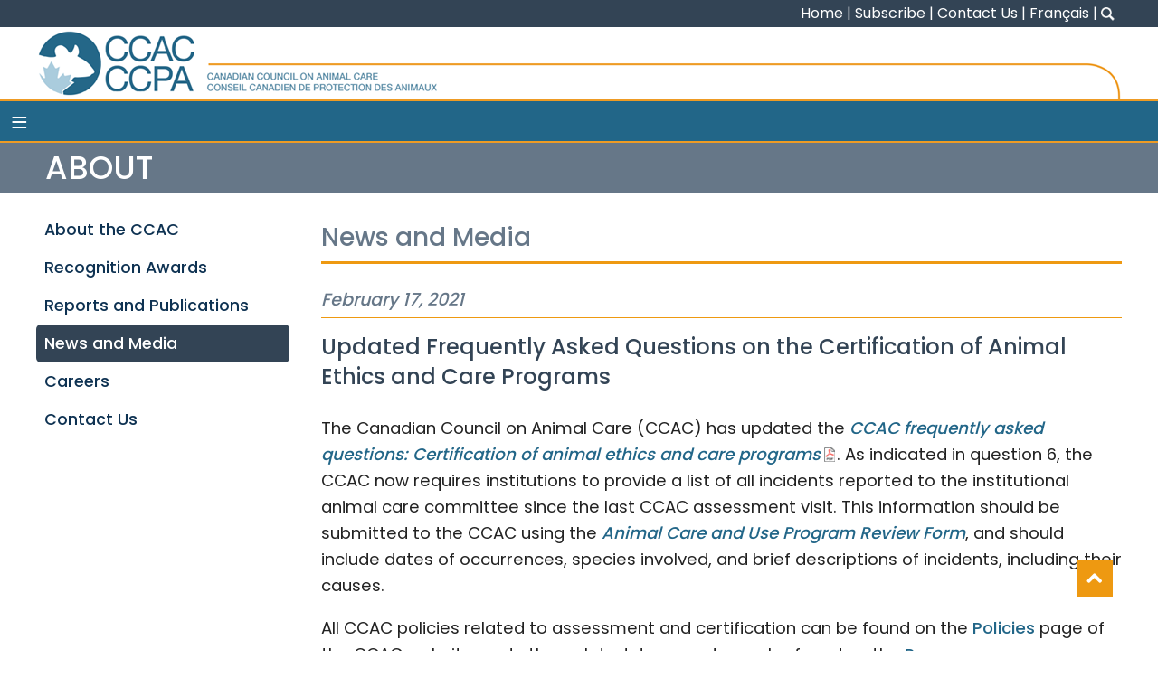

--- FILE ---
content_type: text/html; charset=UTF-8
request_url: https://ccac.ca/en/about/news-and-media/2021/02/17/updated-frequently-asked-questions-on-the-certification-of-animal-ethics-and-care-programs/
body_size: 5729
content:
<!DOCTYPE html>
<html lang="en">


<head>

<!-- Google tag (gtag.js) -->
<script async src="https://www.googletagmanager.com/gtag/js?id=G-KT1Q0Y4JQM"></script>
<script>
  window.dataLayer = window.dataLayer || [];
  function gtag(){dataLayer.push(arguments);}
  gtag('js', new Date());

  gtag('config', 'G-KT1Q0Y4JQM');
</script>


<meta charset="utf-8">
<meta http-equiv="X-UA-Compatible" content="IE=edge">
<meta name="viewport" content="width=device-width, initial-scale=1">
<meta name="format-detection" content="telephone=no">
<meta name="robots" content="index, follow">

<meta name="description" content="">
<meta name="keywords" content="CCAC, ccac, Canadian Council on Animal Care, CCAC Policies, CCAC Guidelines, Use of Animals in Science, Use of Animals in Research, Three Rs, Alternatives to the Use of Animals in Science, Animal-Based Research, ">

<meta name="author" content="CCAC">

<meta property="og:title" content="CCAC - Canadian Council on Animal Care">
<meta property="og:type" content="website">
<meta property="og:url" content="https://ccac.ca/en/about/news-and-media/2021/02/17/updated-frequently-asked-questions-on-the-certification-of-animal-ethics-and-care-programs/">
<meta property="og:description" content="">
<meta property="og:site_name" content="CCAC - Canadian Council on Animal Care">
<meta property="og:image" content="">
<meta property="og:locale" content="en_CA">	

<base href="https://ccac.ca/">

<title>CCAC - Canadian Council on Animal Care: Updated Frequently Asked Questions on the Certification of Animal Ethics and Care&nbsp;Programs</title>

<link rel="apple-touch-icon" sizes="180x180" href="/apple-touch-icon.png">
<link rel="icon" type="image/png" sizes="32x32" href="/favicon-32x32.png">
<link rel="icon" type="image/png" sizes="16x16" href="/favicon-16x16.png">
<link rel="manifest" href="/site.webmanifest">

<link href="css/styles.css?v=3.0" type="text/css" rel="stylesheet" media="all">
<link href="css/nav2024.css?v=1.0" type="text/css" rel="stylesheet" media="all">
<link href="css/nav-en.css" type="text/css" rel="stylesheet" media="all">

<script src="js/jquery-3.4.1.min.js"></script>
<script src="js/top-nav.js"></script>
<script src="js/top-nav-menu.js"></script> 

<script>
window.addEventListener( "pageshow", function ( event ) {
  var historyTraversal = event.persisted || ( typeof window.performance != "undefined" && window.performance.navigation.type === 2 );
  if ( historyTraversal ) {
    // Handle page restore.
    //alert('refresh');
    window.location.reload();
  }
});
</script>


</head>


<body>
<div id="container"> 
  <div id="container-wrap">

<header>
 <div id="top-bar">
 <div class="wrapper">
 
  <div class="top-menu">
   <a href="/">Home</a>|<a href="https://ccac.us7.list-manage.com/subscribe?u=caaa62f682e16e4e00abae7d9&id=5f814a7c75" target="_blank">Subscribe</a>|<a href="en/about/contact-us.html">Contact Us</a>|<a id="last_lang" href="/fr/a-propos/nouvelles-et-medias/2021/02/17/maj-foire-aux-questions-sur-la-certification-des-programmes-dethique-animale-et-de-soins-aux-animaux/">Fran&ccedil;ais</a><span class="search_box">|<a href="#"><img src="images/search-w.png" class="search-image" alt="Looking glass as a search button"></a></span>

<div id="search-box">
<form id="search_panel" action="https://ccac.ca/search_results.html">	
 <fieldset class="site_search"> 
  <legend class="hidden">Search</legend> 		   
   <input type="hidden" name="cx" value="dc89de65b0e18158a">	
   <input type="hidden" name="cof" value="FORID:9">
   <input type="hidden" name="ie" value="UTF-8">
  <label for="q" class="hidden">Search</label>
   <input type="text" name="q" id="q" placeholder="What are you looking for?">
   <input type="submit" name="sa" value="Search">
 </fieldset>
</form>
</div>

<script>
	var searchvisible = 0;            
	    $("#top-bar .search_box a").click(function(e){ 
	        e.preventDefault();
	        if (searchvisible ===0) {
	            $(".site_search").slideDown(200);
	            $(".site_search").focus();
	            searchvisible = 1;
	        } else {
	            $(".site_search").slideUp(200);
	            searchvisible = 0;
	        }
	    });
	    
    	var searchvisible = 0;            
    	    $(".container .search_box a").click(function(e){ 
    	        e.preventDefault();
    	        if (searchvisible ===0) {
    	            $(".site_search").slideDown(200);
    	            $(".site_search").focus();
    	            searchvisible = 1;
    	        } else {
    	            $(".site_search").slideUp(200);
    	            searchvisible = 0;
    	        }
    	    });
			

$(document).ready(function(){
	$(".search-image").hover(function() {
		$(this).attr("src","images/search-o.png");
			}, function() {
		$(this).attr("src","images/search-w.png");
	});
});  


</script>
              
  </div><!-- close menu -->
 </div><!-- close wrapper -->
</div><!-- close top-bar -->


 <div class="wrapper">

  <div id="ccac-logo">
   <div class="logo-full">
    <a href="/"><img src="images/CCAC-logo-CCPA-80.png" alt="Official logo of the Canadian Council on Animal Care" title="CCAC-CCPA"></a>
   </div>
   <div class="logo-curve">
    <img src="images/logo-curve-80.png" alt="Orange line with curve">
   </div>
  </div>

  <div id="ccac-logo-media">
   <a href="https://www.ccac.ca"><div class="logo-media">CCAC</div></a>
  </div>

  <div class="clear_both"></div> 

 </div><!-- wrapper -->	
 <div id="nav-container">
  <div class="nav-wrapper">
<nav>

<label for="drop" class="toggle"><span id="burger">&#8801;</span></label>

<input type="checkbox" id="drop">
  <ul class="menu">

   <li class="none"><a href="en/about/">About</a><label for="drop-1" class="toggle media"><span class="hide">About</span></label><input type="checkbox" id="drop-1">
      <ul>
       <li><a href="en/about/about-the-ccac/">About the CCAC</a><label for="drop-2" class="toggle media sub"><span class="hide">About the CCAC</span></label><input type="checkbox" id="drop-2">
        <ul class="atc">

         <li><a href="en/about/about-the-ccac/vision-mission-and-mandate.html">Vision,&nbsp;Mission,&nbsp;and&nbsp;Mandate</a></li>

         <li><a href="en/about/about-the-ccac/governance/">Governance</a><label for="drop-3" class="toggle media sub1"><span class="hide">Governance</span></label><input type="checkbox" id="drop-3">
          <ul>
           <li><a href="en/about/about-the-ccac/governance/board-of-directors.html">Board of Directors</a></li>
           <li><a href="en/about/about-the-ccac/governance/standing-committees.html">Standing Committees</a></li>
           <li style="margin-bottom: 10px"><a href="en/about/about-the-ccac/governance/member-organizations-and-granting-agencies.html" class="dbline" style="line-height: 1.25em">Member Organizations and Granting Agencies</a></li>
          </ul></li> 

           <li><a href="en/about/about-the-ccac/volunteers.html">Volunteers</a></li>            
           <li><a href="en/about/about-the-ccac/ccac-program/">CCAC Program</a><label for="drop-4" class="toggle media sub1"><span class="hide">CCAC Program</span></label><input type="checkbox" id="drop-4">
            <ul>            
             <li><a href="en/about/about-the-ccac/ccac-program/history-of-the-ccac.html">History of the CCAC</a></li>	
             <li><a href="en/about/about-the-ccac/ccac-program/secretariat.html">Secreteriat</a></li>	
            </ul></li>
          </ul></li>

        <li><a href="en/about/recognition-awards/">Recognition Awards</a><label for="drop-5" class="toggle media sub"><span class="hide">Volunteer Recognition Awards</span></label><input type="checkbox" id="drop-5">

		<ul class="ra">
          <li><a href="en/about/recognition-awards/nomination-information.html">Nomination Information</a></li>

          <li><a href="en/about/recognition-awards/harry-c-rowsell-lifetime-achievement-award/">Harry Rowsell Award</a><label for="drop-55" class="toggle media sub"><span class="hide">Harry Rowsell Award</span></label><input type="checkbox" id="drop-55"> 
		   <ul class="rec">
            <li><a href="en/about/recognition-awards/harry-c-rowsell-lifetime-achievement-award/current-recipient.html">Current Recipient</a></li>
            <li><a href="en/about/recognition-awards/harry-c-rowsell-lifetime-achievement-award/past-recipients.html">Past Recipients</a></li>
	       </ul></li>

          <li><a href="en/about/recognition-awards/gilles-demers-award-for-excellence-in-animal-care/">Gilles Demers Award</a><label for="drop-56" class="toggle media sub"><span class="hide">Gilles Demers Award</span></label><input type="checkbox" id="drop-56">  
		   <ul class="rec">
             <li><a href="en/about/recognition-awards/gilles-demers-award-for-excellence-in-animal-care/current-recipient.html">Current Recipient</a></li>
             <li><a href="en/about/recognition-awards/gilles-demers-award-for-excellence-in-animal-care/past-recipients.html">Past Recipients</a></li>
	       </ul></li>

          <li><a href="en/about/recognition-awards/ccac-emerging-leader-award/">Emerging Leader Award</a><label for="drop-57" class="toggle media sub"><span class="hide">Emerging Leader Award</span></label><input type="checkbox" id="drop-57">  
		   <ul class="rec">
             <li><a href="en/about/recognition-awards/ccac-emerging-leader-award/current-recipient.html">Current Recipient</a></li>
             <li><a href="en/about/recognition-awards/ccac-emerging-leader-award/past-recipients.html">Past Recipients</a></li>
	       </ul></li>

         </ul><li> 
        <li><a href="en/about/reports-and-publications/">Reports and Publications</a><label for="drop-6" class="toggle media sub"><span class="hide">Reports and Publications</span></label><input type="checkbox" id="drop-6">        
         <ul class="atc">
          <li><a href="en/about/reports-and-publications/annual-reports.html">Annual Reports</a></li>
          <li><a href="en/about/reports-and-publications/financial-reports.html">Financial Reports</a></li>
          <li><a href="en/about/reports-and-publications/strategic-planning.html">Strategic Planning</a></li>
          <li><a href="en/about/reports-and-publications/other-publications.html">Other Publications</a></li>
         </ul></li>        
        <li><a href="en/about/news-and-media/">News and Media</a></li>       
        <li><a href="en/about/careers.html">Careers</a></li>
        <li><a href="en/about/contact-us.html">Contact Us</a></li>
       </ul>
	 </li><!-- close about -->
    
     <li class="none"><a href="en/certification/">Certification</a><label for="drop-7" class="toggle media"><span class="hide">Certification</span></label><input type="checkbox" id="drop-7"> 
      <ul class="cert">
       <li><a href="en/certification/how-to-participate/">How to Participate</a><label for="drop-8" class="toggle media sub"><span class="hide">How to Participate</span></label><input type="checkbox" id="drop-8"> 
      <ul>
       <li><a href="en/certification/how-to-participate/program-features.html">Program Features</a></li>
       <li><a href="en/certification/how-to-participate/oversight.html">Oversight</a></li>
       <li><a href="en/certification/how-to-participate/program-fees.html">Program Fees</a></li>
	    </ul></li>
     <li><a href="en/certification/certification-process/">Certification Process</a><label for="drop-9" class="toggle media sub"><span class="hide">Certification Process</span></label><input type="checkbox" id="drop-9"> 
      <ul>
       <li><a href="en/certification/certification-process/assessment-preparation.html">Assessment Preparation</a></li>
       <li><a href="en/certification/certification-process/assessment-visit.html">Assessment Visit</a></li>
       <li><a href="en/certification/certification-process/assessment-report.html">Assessment Report</a></li>
       <li><a href="en/certification/certification-process/implementation-report.html">Implementation Report</a></li>
      </ul></li>

     <li><a href="en/certification/certified-institutions.html">Certified Institutions</a></li>

     <li><a href="en/certification/reportable-animal-welfare-incidents.html">Reportable Animal Welfare Incidents</a></li>

     <li><a href="en/certification/forms-and-resources/">Forms and Resources</a></li>
    </ul>
   </li><!-- close certification -->
    
    
 <li class="none"><a href="en/guidelines-and-policies/">Guidelines and Policies</a><label for="drop-11" class="toggle media"><span class="hide">Guidelines and Policies</span></label><input type="checkbox" id="drop-11"> 
  <ul class="gp">
   <li><a href="en/guidelines-and-policies/fundamental-principles.html">Fundamental Principles</a></li>
   <li><a href="en/guidelines-and-policies/the-guidelines/">Guidelines</a><label for="drop-12" class="toggle media sub"><span class="hide">Guidelines</span></label><input type="checkbox" id="drop-12"> 
    <ul>
     <li><a href="en/guidelines-and-policies/the-guidelines/general-guidelines.html">General Guidelines</a></li>
     <li><a href="en/guidelines-and-policies/the-guidelines/types-of-animal-guidelines.html">Type of Animal Guidelines</a></li>
    </ul>
   </li>
   <li><a href="en/guidelines-and-policies/policies.html">Policies</a></li>
   <li><a href="en/guidelines-and-policies/other-recognized-standards.html">Other Recognized&nbsp;Standards</a></li>
   <li><a href="en/guidelines-and-policies/guidelines-in-development/">Guidelines In Development</a><label for="drop-23" class="toggle media sub"><span class="hide">Guidelines In Development</span></label><input type="checkbox" id="drop-23">
    <ul>
     <li><a href="en/guidelines-and-policies/guidelines-in-development/development.html">Guidelines Development</a></li>
     <li><a href="en/guidelines-and-policies/guidelines-in-development/subcommittee-formation.html">Subcommittee Formation</a></li>
    </ul>
   </li>
  </ul>
 </li><!-- close gudelines & policies -->
    
<li class="none"><a href="en/training/">Training</a><label for="drop-13" class="toggle media"><span class="hide">Training</span></label><input type="checkbox" id="drop-13">
  <ul>
   <li><a href="en/training/national-workshops/">National Workshops</a><label for="drop-14" class="toggle media sub"><span class="hide">National Workshops</span></label><input type="checkbox" id="drop-14">
    <ul class="nw">
     <li><a href="en/training/national-workshops/upcoming.html">Upcoming</a></li>
     <li><a href="en/training/national-workshops/past.html">Past</a></li>
    </ul>
   </li>
   <li><a href="en/training/modules/">Modules</a><label for="drop-15" class="toggle media sub"><span class="hide">Modules</span></label><input type="checkbox" id="drop-15">
    <ul>
     <li><a href="en/training/modules/core-stream/">Core Stream</a>
	 </li> 
     <li><a href="en/training/modules/animals-housed-in-vivaria-stream/">Animals&nbsp;Housed&nbsp;in&nbsp;Vivaria&nbsp;Stream</a>
     </li> 
     <li><a href="en/training/modules/farm-animals-stream.html">Farm Animals Stream</a></li> 
     <li><a href="en/training/modules/fish-stream.html">Fish Stream</a></li> 
     <li><a href="en/training/modules/wildlife-stream.html">Wildlife Stream</a></li>
    </ul>
   </li> 
   <li><a href="en/training/webinars/">Webinars</a><label for="drop-24" class="toggle media sub"><span class="hide">National Workshops</span></label><input type="checkbox" id="drop-24">
    <ul class="nw">
     <li><a href="en/training/webinars/upcoming-webinars.html">Upcoming</a></li>
     <li><a href="en/training/webinars/past.html">Past</a></li>
    </ul>
   </li>	
   <li><a href="en/training/external-events.html">External Events</a></li>
  </ul>
 </li><!-- close training -->
    
 <li class="none"><a href="en/animals-used-in-science/">Animals Used in Science</a><label for="drop-18" class="toggle media"><span class="hide">Animals Used in Science</span></label><input type="checkbox" id="drop-18">
  <ul class="auis">
   <li><a href="en/animals-used-in-science/understanding-animal-use/">Understanding Animal Use</a><label for="drop-19" class="toggle media sub"><span class="hide">Understanding Animal Use</span></label><input type="checkbox" id="drop-19">
    <ul class="uau">
     <li><a href="en/animals-used-in-science/understanding-animal-use/how.html">How</a></li>
     <li><a href="en/animals-used-in-science/understanding-animal-use/who.html">Who</a></li>
     <li><a href="en/animals-used-in-science/understanding-animal-use/what.html">What</a></li>
     <li><a href="en/animals-used-in-science/understanding-animal-use/where.html">Where</a></li>
     <li><a href="en/animals-used-in-science/understanding-animal-use/when.html">When</a></li>
     <li><a href="en/animals-used-in-science/understanding-animal-use/why.html">Why</a></li>
    </ul>
   </li>
   <li><a href="en/animals-used-in-science/animal-use-data/">Animal Use Data</a><label for="drop-20" class="toggle media sub"><span class="hide">Animal Use Data</span></label><input type="checkbox" id="drop-20">
    <ul class="aud">
     <li><a href="en/animals-used-in-science/animal-use-data/annual-animal-use-data-reports.html">Annual Animal Use Data Reports</a></li>
     <li><a href="en/animals-used-in-science/animal-use-data/reporting-instructions-and-forms.html">Reporting Instructions and Forms</a></li>
     <li><a href="en/animals-used-in-science/animal-use-data/animal-use-data-working-groups.html">Animal Use Data Working Groups</a></li>
    </ul>
   </li>


   <li><a href="en/animals-used-in-science/transparency/">Transparency</a><label for="drop-23" class="toggle media sub"><span class="hide">Transparency</span></label><input type="checkbox" id="drop-23">
    <ul class="atc">
     <li><a href="en/animals-used-in-science/transparency/transparency-plan.html">Transparency Plan</a></li>
     <li><a href="en/animals-used-in-science/transparency/institutional-transparency.html">Institutional Transparency</a></li>
     <li><a href="en/animals-used-in-science/transparency/resources.html">Resources</a></li> 
     <li><a href="en/animals-used-in-science/transparency/participating-institutions.html">Participating Institutions</a></li>
    </ul>
   </li>


   <li><a href="en/animals-used-in-science/canadian-legislation-and-policies/">Canadian Legislation and Policies</a><label for="drop-21" class="toggle media sub"><span class="hide">Canadian Legislation and Policies</span></label><input type="checkbox" id="drop-21">
    <ul>
     <li><a href="en/animals-used-in-science/canadian-legislation-and-policies/provincial-information.html">Provincial Information</a></li>
    </ul>
   </li>
  </ul>
 </li><!-- close animal used in science -->    

 <li class="none"><a href="en/three-rs/">Three R<span style="text-transform:lowercase">s</span></a><label for="drop-22" class="toggle media"><span class="hide">Three Rs</span></label><input type="checkbox" id="drop-22">
  <ul>
   <li><a href="en/three-rs/replacement-reduction-refinement.html">Replacement, Reduction, Refinement</a></li>
   <li><a href="en/three-rs/national-and-international-three-rs-centres.html">National&nbsp;and International Three&nbsp;Rs&nbsp;Centres</a></li>
   <li><a href="en/three-rs/funding.html">Funding Resources</a></li>
  </ul>
 </li>
    

</ul>
</nav>   

 </div><!-- close wrapper -->
</div><!-- close nav-container --> 
</header>


<main>
<section id="content">

<div id="top-section">
 <div id="section-title">
  <div class="wrapper">
   <h1>About</h1>
  </div>
 </div> 
</div><!-- close top --> 

<div class="wrapper flex">

<div id="sidebar-container">
 <div id="sidebar">
 <ul><li class="first"><a href="en/about/about-the-ccac/" title="About the CCAC" >About the CCAC</a><ul><li class="first"><a href="en/about/about-the-ccac/vision-mission-and-mandate.html" title="Vision, Mission,<br>and Mandate" >Vision, Mission,<br>and Mandate</a></li>
<li><a href="en/about/about-the-ccac/governance/" title="Governance" >Governance</a><ul><li class="first"><a href="en/about/about-the-ccac/governance/board-of-directors.html" title="Board of Directors" >Board of Directors</a></li>
<li><a href="en/about/about-the-ccac/governance/standing-committees.html" title="Standing Committees" >Standing Committees</a></li>
<li class="last"><a href="en/about/about-the-ccac/governance/member-organizations-and-granting-agencies.html" title="Member Organizations and Granting Agencies" >Member Organizations and Granting Agencies</a></li>
</ul></li>
<li><a href="en/about/about-the-ccac/volunteers.html" title="Volunteers" >Volunteers</a></li>
<li class="last"><a href="en/about/about-the-ccac/ccac-program/" title="CCAC Program" >CCAC Program</a><ul><li class="first"><a href="en/about/about-the-ccac/ccac-program/history-of-the-ccac.html" title="History of the CCAC" >History of the CCAC</a></li>
<li class="last"><a href="en/about/about-the-ccac/ccac-program/secretariat.html" title="Secretariat" >Secretariat</a></li>
</ul></li>
</ul></li>
<li><a href="en/about/recognition-awards/" title="Recognition Awards" >Recognition Awards</a><ul><li class="first"><a href="en/about/recognition-awards/nomination-information.html" title="Nomination Information" >Nomination Information</a></li>
<li><a href="en/about/recognition-awards/harry-c-rowsell-lifetime-achievement-award/" title="Harry C. Rowsell Lifetime Achievement Award" >Harry C. Rowsell Lifetime Achievement Award</a><ul><li class="first"><a href="en/about/recognition-awards/harry-c-rowsell-lifetime-achievement-award/current-recipient.html" title="Current Recipient" >Current Recipient</a></li>
<li class="last"><a href="en/about/recognition-awards/harry-c-rowsell-lifetime-achievement-award/past-recipients.html" title="Past Recipients" >Past Recipients</a></li>
</ul></li>
<li><a href="en/about/recognition-awards/gilles-demers-award-for-excellence-in-animal-care/" title="Gilles Demers Award for Excellence in Animal Care" >Gilles Demers Award for Excellence in Animal Care</a><ul><li class="first"><a href="en/about/recognition-awards/gilles-demers-award-for-excellence-in-animal-care/current-recipient.html" title="Current Recipient" >Current Recipient</a></li>
<li class="last"><a href="en/about/recognition-awards/gilles-demers-award-for-excellence-in-animal-care/past-recipients.html" title="Past Recipients" >Past Recipients</a></li>
</ul></li>
<li class="last"><a href="en/about/recognition-awards/ccac-emerging-leader-award/" title="CCAC Emerging Leader Award" >CCAC Emerging Leader Award</a><ul><li class="first"><a href="en/about/recognition-awards/ccac-emerging-leader-award/current-recipient.html" title="Current Recipient" >Current Recipient</a></li>
<li class="last"><a href="en/about/recognition-awards/ccac-emerging-leader-award/past-recipients.html" title="Past Recipients" >Past Recipients</a></li>
</ul></li>
</ul></li>
<li><a href="en/about/reports-and-publications/" title="Reports and Publications" >Reports and Publications</a><ul><li class="first"><a href="en/about/reports-and-publications/annual-reports.html" title="Annual Reports" >Annual Reports</a></li>
<li><a href="en/about/reports-and-publications/financial-reports.html" title="Financial Reports" >Financial Reports</a></li>
<li><a href="en/about/reports-and-publications/strategic-planning.html" title="Strategic Planning" >Strategic Planning</a></li>
<li class="last"><a href="en/about/reports-and-publications/other-publications.html" title="Other Publications" >Other Publications</a></li>
</ul></li>
<li class="active"><a href="en/about/news-and-media/" title="News and Media" >News and Media</a></li>
<li><a href="en/about/careers.html" title="Careers" >Careers</a></li>
<li class="last"><a href="en/about/contact-us.html" title="Contact Us" >Contact Us</a></li>
</ul>
 </div>
</div>


<div class="full-content">
<div class="pagetitle"><h2>News and Media</h2></div>
 <div id="news-item">
  <div class="news-date">February 17, 2021</div>
   <h2>Updated Frequently Asked Questions on the Certification of Animal Ethics and Care&nbsp;Programs</h2>
     <p>The Canadian Council on Animal Care (CCAC) has updated the <a href="/Documents/Standards/Policies/CCAC_FAQs_on_certification_of_animal_ethics_and_care_programs.pdf" target="_blank" onClick="javascript: _gaq.push(['_trackPageview', '/Documents/Standards/Policies/CCAC_FAQs_on_certification_of_animal_ethics_and_care_programs.pdf']);" title="PDF document opens in a new window"><em>CCAC frequently asked questions: Certification of animal ethics and care programs</em></a>. As indicated in question 6, the CCAC now requires institutions to provide a list of all incidents reported to the institutional animal care committee since the last CCAC assessment visit. This information should be submitted to the CCAC using the <a href="en/certification/forms-and-resources/"><em>Animal Care and Use Program Review Form</em></a>, and should include dates of occurrences, species involved, and brief descriptions of incidents, including their causes.</p>

<p>All CCAC policies related to assessment and certification can be found on the <a href="en/guidelines-and-policies/policies.html">Policies</a> page of the CCAC website, and other related documents can be found on the <a href="en/certification/forms-and-resources/">Resources</a> page.</p>

<p>Thank you for your ongoing collaboration in ensuring high standards for the ethical care and use of animals at your&nbsp;institution.</p> 

  <h2 class="back"><a href="en/about/news-and-media/">◄ Back to News</a></h2>

 </div>
</div> 

</div><!-- close wrapper --> 

</section>
</main>

<footer>
 <div id="footer-menu">
  <div class="wrapper">

 <div id="footer-col1">
   <div class="logo">
    <img src="images/logo-CCAC-CCPA-small.png" width="40" height="40" alt="Small version of the CCAC logo">
   </div>
   <div class="name">
   Canadian&nbsp;Council&nbsp;on Animal&nbsp;Care
   </div> 
  <div class="clear_both"></div>
  
  <div class="address"><p>190 O'Connor St, Suite&nbsp;800<br>
   Ottawa, ON, K2P 2R3<br>
   Tel: 613-238-4031<br>
   Email: 
   <script>
    // <![CDATA[ 
    emailE=('ccac@' + 'ccac.ca')
    document.write('<A href="mailto:' + emailE + '"href="mailto:' + emailE + '">' + emailE + '<\/a>')
    // ]]></script></p>	
   </div>  
  </div>
  
 <div id="footer-col2">
  <div class="menu-title">Stay Informed</div>
   <p class="mlist"><a href="http://eepurl.com/huiV7r" target="_blank">Add your name to our mailing&nbsp;list</a></p>

   <p>For all media inquiries, please contact us at<br> 
   <script>
    // <![CDATA[ 
    emailE=('media@' + 'ccac.ca')
    document.write('<A href="mailto:' + emailE + '"href="mailto:' + emailE + '">' + emailE + '<\/a>')
    // ]]></script></p>
  </div>
  
 <div id="footer-col3">
 <div id="social">
  <div class="menu-title">Follow Us</div>
   <a href="https://www.linkedin.com/company/canadian-council-on-animal-care/" target="_blank"><img src="images/LinkedIn.png" alt="LinkedIn logo"></a>
 </div> 
  <ul class="access-menu">
   <li><a href="en/important-notices.html">Important Notices</a></li>
   <li><a href="en/site-map.html">Site Map</a></li>
  </ul>
 </div>     		  	 
	
  </div><!-- close wrapper -->
 </div><!-- close menu -->

<div id="copyright">&copy; 2005-<script>document.write(new Date().getFullYear())</script><br> 
<span class="cphide">-</span> Canadian Council on Animal Care <br><span class="cphide">-</span>  All&nbsp;Rights&nbsp;Reserved</div>
</footer>

 </div><!-- close container-wrapr --> 
</div><!-- close container -->

<a href="javascript:" id="topbtn"><i class="icon-chevron-up"><span class="hide">UP</span></i></a>
<link href="//netdna.bootstrapcdn.com/font-awesome/3.2.1/css/font-awesome.css" rel="stylesheet">

<script>
$(window).scroll(function() {
    if ($(this).scrollTop() >= 20) {
        $('#topbtn').fadeIn(200);
    } else {
        $('#topbtn').fadeOut(200);
    }
});
$('#topbtn').click(function() {
    $('body,html').animate({
        scrollTop : 0
    }, 500);
});
</script>

</body>
</html>

--- FILE ---
content_type: text/css
request_url: https://ccac.ca/css/nav-en.css
body_size: 74
content:
@charset "utf-8";

nav a {
	padding: 15px 36px 12px;	
} 

@media all and (max-width : 1320px) {   
  nav a {
    box-sizing: border-box; 
    padding: 6px 36px 0px;
    height: 35px;
    font-size: 0.95em;
    z-index: 1001;
  }	
}
@media screen and (max-width: 1320px) {
	nav a {		
    padding: 6px 12px 0px;
  }
	
}

--- FILE ---
content_type: application/javascript
request_url: https://ccac.ca/js/top-nav.js
body_size: 535
content:
// JavaScript Document

!function(e){e.fn.menumaker=function(n){var s=e(this),t=e.extend({title:"Menu",format:"dropdown",breakpoint:980,sticky:!1},n);return this.each(function(){if(s.find("li ul").parent().addClass("has-sub"),"select"!=t.format)s.prepend('<div id="menu-button">'+t.title+"</div>"),e(this).find("#menu-button").on("click",function(){e(this).toggleClass("menu-opened");var n=e(this).next("ul");n.hasClass("open")?n.hide().removeClass("open"):(n.show().addClass("open"),"dropdown"===t.format&&n.find("ul").show())}),multiTg=function(){s.find(".has-sub").prepend('<span class="submenu-button"></span>'),s.find(".submenu-button").on("click",function(){e(this).toggleClass("submenu-opened"),e(this).siblings("ul").hasClass("open")?e(this).siblings("ul").removeClass("open").hide():e(this).siblings("ul").addClass("open").show()})},"multitoggle"===t.format?multiTg():s.addClass("dropdown");else if("select"===t.format){s.append('<select style="width: 100%"/>').addClass("select-list");var n=s.find("select");n.append("<option>"+t.title+"</option>",{selected:"selected",value:""}),s.find("a").each(function(){console.log(e(this).parents("ul").length);var s=e(this),t="";for(i=1;i<s.parents("ul").length;i++)t+="-";n.append('<option value="'+e(this).attr("href")+'">'+t+s.text()+"</option")}),n.on("change",function(){window.location=e(this).find("option:selected").val()})}return t.sticky===!0&&s.css("position","fixed"),resizeFix=function(){e(window).width()>t.breakpoint&&(s.find("ul").show(),s.removeClass("small-screen"),"select"===t.format&&s.find("select").hide()),e(window).width()<=t.breakpoint&&(s.find("ul").hide().removeClass("open"),s.addClass("small-screen"),"select"===t.format&&s.find("select").show())},resizeFix(),e(window).on("resize",resizeFix)})}}(jQuery);

--- FILE ---
content_type: application/javascript
request_url: https://ccac.ca/js/top-nav-menu.js
body_size: 3
content:
(function($){
$(document).ready(function(){

$("#top-nav").menumaker({
    title: "Menu",
    breakpoint: 1225,
    format: "multitoggle"
});

});
})(jQuery);
